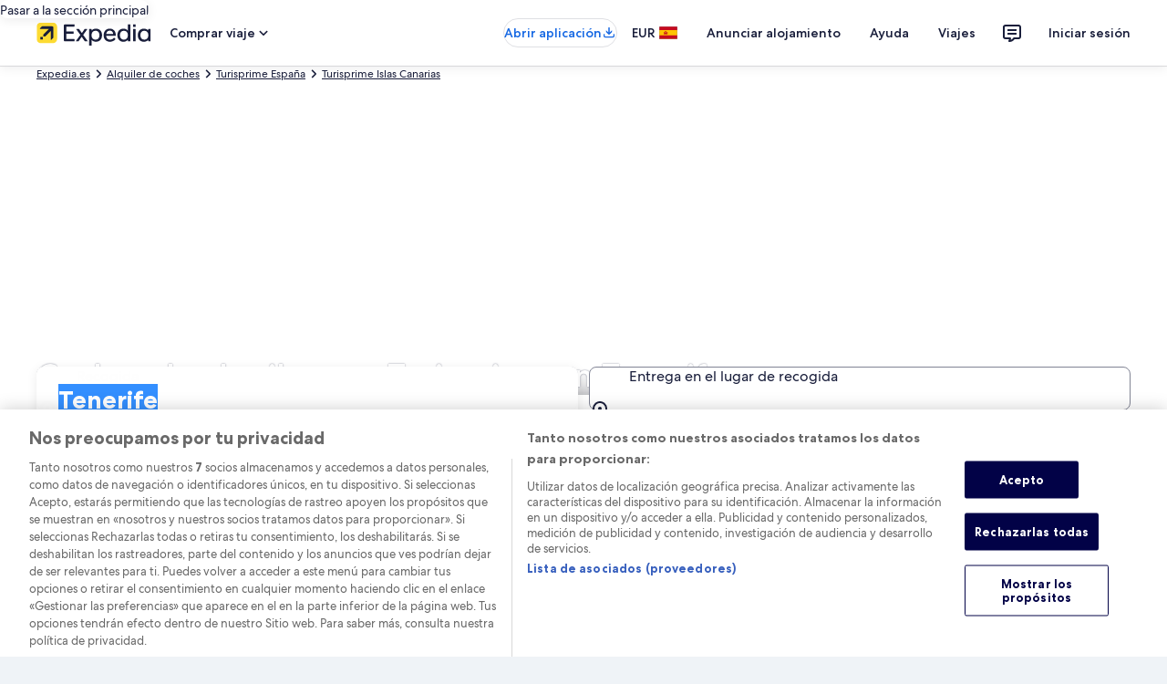

--- FILE ---
content_type: application/javascript
request_url: https://c.travel-assets.com/blossom-flex-ui/shared-ui-global-navigation-footer.cb709f1be9fa793605c4.js
body_size: 3220
content:
/*@license For license information please refer to shared-ui-global-navigation-footer.licenses.txt*/
(self.__LOADABLE_LOADED_CHUNKS__=self.__LOADABLE_LOADED_CHUNKS__||[]).push([[21340],{26524:function(e,t,n){n.d(t,{w:function(){return Z}});var a=n(96540),r=n(47848),o=n(97419),l=n(53735),i=n(28667),m=n(72195),c=n(62152),s=n(1023),g=n(36360),d=n(85625),u=n(93847),p=n(96912),E=n(6412),F=n(59836),_=n(85911),y=n(1843),k=n(37137),f=n(65113),h=n(23211),v=n(8983),S=n(27158),N=n(75826),x=n(33685),b=n(97445),w=s.J1`
  fragment FooterButtonFragment on FooterButton {
    __typename
    type
    url
    text
    trackingEvent
  }
`,C=e=>{const{data:t,analyticsCallback:n}=e,{type:r,url:o,text:i,trackingEvent:m}=t;if(!i)return null;const c={href:o};return m&&n&&(c.onClickCapture=()=>n(m,i)),a.createElement(l.X,{justifyContent:"center"},"PRIMARY"===r&&a.createElement(p.y,{...c},a.createElement(_.D,{size:300},i)),"SECONDARY"===r&&a.createElement(E.y,{...c},a.createElement(_.D,{size:300},i)),"TERTIARY"===r&&a.createElement(F.q,{...c},a.createElement(_.D,{size:300},i)))};C.displayName="FooterButton",C.fragment={...w,__typename:"FooterButton"};var T=s.J1`
  fragment FooterSeparatorFragment on FooterSeparator {
    __typename
    separatorType: type
  }
`,I=e=>{const{data:{separatorType:t}}=e;return a.createElement(a.Fragment,null,"HORIZONTAL_RULE"===t&&a.createElement("hr",null))};I.displayName="FooterSeparator",I.fragment={...T,__typename:"FooterSeparator"};var L=s.J1`
  fragment FooterSectionButtonsFragment on FooterSectionButtons {
    __typename
    data {
      ... on FooterButton {
        __typename
        type
        url
        text
        trackingEvent
      }
      ... on FooterSeparator {
        __typename
        separatorType: type
      }
    }
  }
`,D=[C,I],z=e=>{const{data:t,analyticsCallback:n}=e,{data:r}=t;return a.createElement(l.X,{direction:"column",tag:"ul",className:"no-bullet"},r.map(((e,t)=>{if(!e)return null;const r=D.find((t=>t.fragment.__typename===(null==e?void 0:e.__typename)));return r?a.createElement(i.C,{key:`${t}-${e.__typename}`,minWidth:"full_width"},a.createElement("li",null,a.createElement(r,{data:e,analyticsCallback:n}))):null})))};z.displayName="FooterSectionButtons",z.fragment={...L,__typename:"FooterSectionButtons"};var M=s.J1`
  fragment FooterSectionCobrandFragment on FooterSectionCobrand {
    __typename
    data {
      ... on FooterCobrandLogo {
        text
        mark {
          url {
            value
          }
          description
        }
      }
    }
  }
`,X=e=>{const{data:t}=e,{data:n}=t;return a.createElement(m.N,{padding:{block:"three"}},a.createElement(l.X,{direction:"row",alignItems:"start",justifyContent:"start"},n.map((e=>{var t,n,r;return(null==e?void 0:e.text)&&(null==(t=null==e?void 0:e.mark.url)?void 0:t.value)?a.createElement(i.C,{key:null==(n=null==e?void 0:e.mark.url)?void 0:n.value},a.createElement(l.X,{direction:"row",alignItems:"center",justifyContent:"center",space:"one"},a.createElement(_.D,null,e.text),a.createElement(y.D,{url:null==(r=null==e?void 0:e.mark.url)?void 0:r.value,description:null==e?void 0:e.mark.description,size:k.K.MEDIUM}))):null}))))};X.displayName="FooterSectionCobrand",X.fragment={...M,__typename:"FooterSectionCobrand"};var $=s.J1`
  fragment FooterSectionImagesFragment on FooterSectionImages {
    __typename
    data {
      ... on FooterImage {
        imgSrc
        url
        target
        newWindowText
        altText
      }
    }
  }
`,j=e=>{const{data:t}=e,{data:n}=t;return a.createElement(m.N,{padding:{blockstart:"three"}},a.createElement(l.X,{direction:"row",alignItems:"center",justifyContent:"center"},n.map(((e,t)=>{const n="_blank"===(null==e?void 0:e.target);return e&&e.imgSrc?a.createElement(m.N,{padding:{inline:"two"},key:t},a.createElement(i.C,null,a.createElement("a",{href:e.url,target:e.target||void 0,rel:n?"noopener":void 0},a.createElement("img",{"aria-label":n&&e.newWindowText?e.newWindowText:void 0,src:e.imgSrc,alt:e.altText||void 0})))):null}))))};j.displayName="FooterSectionImages",j.fragment={...$,__typename:"FooterSectionImages"};var A=s.J1`
  fragment FooterSectionLinksFragment on FooterSectionLinks {
    __typename
    data {
      ... on FooterLink {
        url
        text
        trackingEvent
        target
      }
    }
  }
`,B=e=>{const{data:t,analyticsCallback:n}=e,{data:r}=t;return a.createElement(l.X,{className:"no-bullet",direction:"row",alignItems:"center",justifyContent:"center",wrap:"wrap",tag:"ul"},r.map(((e,t)=>e&&e.url?a.createElement(m.N,{padding:{inlineend:"three"},key:t},a.createElement(i.C,{className:"global-navigation-footer-navlink"},a.createElement("li",null,a.createElement(f.i,{size:"small",theme:"default",onClickCapture:()=>{return t=e.trackingEvent,a="footer link item",void(t&&n&&n(t,a));var t,a}},a.createElement("a",{target:e.target||void 0,href:e.url},e.text))))):null)))};B.displayName="FooterSectionLinks",B.fragment={...A,__typename:"FooterSectionLinks"};var W=s.J1`
  fragment FooterSectionTextFragment on FooterSectionText {
    __typename
    data {
      ... on FooterText {
        text
      }
    }
  }
`,J=e=>{const{data:t}=e,{data:n}=t;return a.createElement(m.N,{padding:{blockstart:"three"}},a.createElement(l.X,{className:"no-bullet",direction:"column",alignItems:"center",wrap:"wrap"},n.map(((e,t)=>e&&e.text?a.createElement(i.C,{key:t,className:"global-navigation-footer-text"},a.createElement("div",null,a.createElement(_.D,{weight:"regular",align:"center",overflow:"wrap",size:200,spacing:"two"},e.text))):null))))};J.displayName="FooterSectionText",J.fragment={...W,__typename:"FooterSectionText"};var R=s.J1`
  fragment NorthstarFooterSectionImagesFragment on NorthstarFooterSectionImages {
    __typename
    data {
      ... on NorthstarFooterImage {
        imgSrc
        url
        altText
        target
        newWindowText
      }
    }
  }
`,H=e=>{var t;const{data:n,condensed:r}=e,{data:o}=n;if(0===o.length)return null;const c=r&&"Expedia Group Logo"!==(null==(t=o[0])?void 0:t.altText),s=1===o.length,g=s?"div":"li";return a.createElement(l.X,{className:"no-bullet",direction:c?"column":"row",alignItems:"center",justifyContent:"start",wrap:"wrap",tag:s?"div":"ul"},o.map(((e,t)=>{const n="_blank"===(null==e?void 0:e.target);return e&&e.imgSrc?a.createElement(m.N,{key:t,padding:{block:"three",inlineend:"two"}},a.createElement(i.C,null,a.createElement(g,null,a.createElement("a",{href:e.url,target:e.target||void 0,rel:"_blank"===e.target?"noopener":void 0},a.createElement("img",{"aria-label":n&&e.newWindowText?e.newWindowText:void 0,src:e.imgSrc,alt:e.altText||void 0,width:"100%",loading:"lazy"}))))):null})))};H.displayName="NorthstarFooterSectionImages",H.fragment={...R,__typename:"NorthstarFooterSectionImages"};var O=s.J1`
  fragment NorthstarFooterMinimalLinksFragment on NorthstarMinimalFooterSectionLinks {
    __typename
    data {
      ...NorthstarFooterMinimalImageFragment
      ...NorthstarFooterMinimalLinkFragment
    }
  }
  fragment NorthstarFooterMinimalImageFragment on NorthstarFooterImage {
    imgSrc
    url
    altText
    target
    __typename
  }
  fragment NorthstarFooterMinimalLinkFragment on FooterLink {
    target
    text
    trackingEvent
    url
    __typename
  }
`,P=e=>{var t;const{data:n}=e,{data:r}=n,o=r.length,c=(0,N.KY)();if(0===o)return null;if(1===o&&"NorthstarFooterImage"===(null==(t=r[0])?void 0:t.__typename))return a.createElement(l.X,{className:"no-bullet",direction:"column",alignItems:"center",justifyContent:"center",tag:"ul"},a.createElement("a",{key:1,href:r[0].url,target:"_blank",rel:"noopener"},a.createElement("img",{src:r[0].imgSrc,alt:r[0].altText||void 0,width:"100%",loading:"lazy"})));return a.createElement(a.Fragment,null,a.createElement(m.N,{padding:"three"},a.createElement(i.C,null,a.createElement(v.w,{className:"no-bullet uitk-layout-grid-columns-large-5",columns:{small:2,medium:4},rows:{small:3,medium:2,large:1,auto_fit:"zero"},space:"three",alignItems:"start",justifyContent:"center",tag:"ul"},o>1&&r.map(((e,t)=>"NorthstarFooterImage"===e.__typename?((e,t)=>a.createElement(h.T,{key:t,colStart:{large:1},rowStart:{large:1},colSpan:2},a.createElement(m.N,{padding:{blockend:"two"}},a.createElement(l.X,{className:"no-bullet",direction:"column",alignItems:"start",justifyContent:"start",tag:"ul"},a.createElement("a",{key:t,href:e.url,target:e.target||void 0,rel:"_blank"===e.target?"noopener":void 0},a.createElement("img",{src:e.imgSrc,alt:e.altText||void 0,width:"100%",loading:"lazy"}))))))(e,t):a.createElement(h.T,{rowStart:{medium:2,large:1},alignSelf:"start",key:t},((e,t)=>a.createElement(l.X,{justifyContent:"start"},a.createElement(f.i,{key:t,size:"small",theme:"default",inline:!0,onClickCapture:()=>c(e.trackingEvent||"","footer link item")},a.createElement("a",{target:e.trackingEvent||void 0,href:e.url},e.text))))(e,t))))))),o>1&&a.createElement("div",null,a.createElement(S.j,{blockMargin:"six"})))};P.displayName="NorthstarMinimalFooterSectionLinks",P.fragment={...O,__typename:"NorthstarMinimalFooterSectionLinks"};var K=s.J1`
  fragment NorthstarFooterSectionLinksFragment on NorthstarFooterSectionLinks {
    __typename
    data {
      ...NorthstarFooterImageFragment
      ...NorthstarFooterSectionFragment
      ...NorthstarFooterSectionLinkFragment
    }
    minimal
  }
  fragment NorthstarFooterImageFragment on NorthstarFooterImage {
    imgSrc
    url
    altText
    target
    __typename
    newWindowText
  }
  fragment NorthstarFooterSectionFragment on NorthstarFooterSection {
    text
    __typename
    data {
      ... on NorthstarFooterSectionLink {
        target
        text
        trackingEvent
        url
        __typename
      }
    }
  }
  fragment NorthstarFooterSectionLinkFragment on NorthstarFooterSectionLink {
    target
    text
    trackingEvent
    url
    __typename
  }
`,U=e=>{var t;const{data:n}=e,{data:r}=n,o=r.length,s=(0,N.KY)();if(0===o)return null;if(1===o&&"NorthstarFooterImage"===(null==(t=r[0])?void 0:t.__typename))return a.createElement(l.X,{className:"no-bullet",direction:"column",alignItems:"center",justifyContent:"center",tag:"ul"},a.createElement("a",{key:1,href:r[0].url,target:"_blank",rel:"noopener"},a.createElement("img",{src:r[0].imgSrc,alt:r[0].altText||void 0,width:"100%",loading:"lazy"})));return a.createElement(a.Fragment,null,a.createElement(i.C,{minWidth:"full_width"},a.createElement(m.N,{padding:{blockend:"two"}},a.createElement(v.w,{space:"large",autoFlow:"row"},o>0&&r.map(((e,t)=>"NorthstarFooterImage"===(null==e?void 0:e.__typename)?((e,t)=>{const n="_blank"===(null==e?void 0:e.target);return e&&e.imgSrc?a.createElement(h.T,{key:t,colStart:{large:1},rowStart:{large:1},colSpan:2},a.createElement("div",null,a.createElement(m.N,{padding:{blockstart:"two"}},a.createElement(l.X,{className:"no-bullet",direction:"column",alignItems:"start",justifyContent:"start"},a.createElement("a",{href:e.url,target:e.target||void 0},a.createElement("img",{"aria-label":n&&e.newWindowText?e.newWindowText:void 0,src:e.imgSrc,alt:e.altText||void 0,width:"100%",loading:"lazy"})))))):null})(e,t):"NorthstarFooterSectionLink"===(null==e?void 0:e.__typename)?((e,t)=>null===e?null:a.createElement(h.T,{key:t,rowStart:{small:2,medium:2,large:2},alignSelf:"start"},a.createElement(f.i,{size:"small",theme:"default",onClickCapture:()=>s(e.trackingEvent||"","footer link item")},a.createElement("a",{target:e.trackingEvent||void 0,href:e.url},e.text))))(e,t):a.createElement(h.T,{key:t,rowStart:{medium:2,large:2},alignSelf:"start"},(e=>null===e||null===e.data?null:e.data.length>0?a.createElement("div",null,a.createElement(m.N,{padding:{blockstart:"two"}},a.createElement(c.M,{tag:"h3",size:7},null==e?void 0:e.text)),a.createElement(x.y,{type:"unordered",bullet:"no-bullet"},e.data.map(((e,t)=>{var n;return a.createElement(m.N,{key:t,padding:{blockstart:"two"}},a.createElement(b.x,null,a.createElement(l.X,null,a.createElement(f.i,{size:"small",theme:"default",onClickCapture:()=>s(e.trackingEvent||"","footer link item")},a.createElement("a",{"aria-label":null!=(n=e.text)?n:void 0,href:e.url,target:e.target||void 0},e.text)))))})))):null)(e))))))),o>0&&a.createElement("div",null,a.createElement(S.j,{blockMargin:"six"})))};U.displayName="NorthstarFooterSectionLinks",U.fragment={...K,__typename:"NorthstarFooterSectionLinks"};var Y=s.J1`
  fragment NorthstarFooterSectionTextFragment on NorthstarFooterSectionText {
    __typename
    data {
      ... on NorthstarFooterText {
        text
      }
    }
    minimal
  }
`,q=e=>{const{data:t}=e,{data:n}=t;return 0===n.length?null:a.createElement(l.X,{className:"no-bullet",direction:"column",alignItems:"center",wrap:"wrap"},n.map(((e,t)=>e&&e.text?a.createElement(i.C,{key:t,minWidth:"full_width"},a.createElement("div",null,a.createElement(_.D,{weight:"regular",align:"left",overflow:"wrap",size:200},a.createElement("span",{dangerouslySetInnerHTML:{__html:e.text}})))):null)))};q.displayName="NorthstarFooterSectionText",q.fragment={...Y,__typename:"NorthstarFooterSectionText"};var G=s.J1`
  query FooterQuery($context: ContextInput!, $minimal: Boolean, $condensed: Boolean) {
    globalFooter(context: $context, minimal: $minimal, condensed: $condensed) {
      footerHeadingLabel
      sectionData {
        __typename
        ...FooterSectionButtonsFragment
        ...FooterSectionCobrandFragment
        ...FooterSectionLinksFragment
        ...FooterSectionTextFragment
        ...FooterSectionImagesFragment
        ...NorthstarFooterSectionLinksFragment
        ...NorthstarFooterSectionTextFragment
        ...NorthstarFooterSectionImagesFragment
        ...NorthstarFooterMinimalLinksFragment
      }
      minimal
      condensed
    }
  }
  ${z.fragment}
  ${X.fragment}
  ${B.fragment}
  ${J.fragment}
  ${j.fragment}
  ${U.fragment}
  ${q.fragment}
  ${H.fragment}
  ${P.fragment}
`,Q=[U,q,H,P,z,X,B,J,j],Z=e=>{const t=1===(0,d.useExperiment)("App_Shell_Property_Requirement_Web",!0).exposure.bucket,n=1===(0,d.useExperiment)("App_Shell_Property_Requirement_Web_Dateless",!0).exposure.bucket,p=t||n,{minimal:E,condensed:F,skipSsr:_,analyticsCallback:y,page:k}=e,{context:f}=(0,g.R)(),h={context:f,minimal:E,condensed:F},{data:v,error:S,loading:N}=(0,s.IT)(G,{context:{shouldLogPerformance:!0},variables:h,ssr:!_});if(N||S||!(null==v?void 0:v.globalFooter))return null;const{globalFooter:x}=v;return a.createElement(r.g,{backgroundTheme:"secondary"},x.footerHeadingLabel&&a.createElement(c.M,{tag:"h2",className:"is-visually-hidden",size:4},x.footerHeadingLabel),Array.isArray(x.sectionData)&&x.sectionData.length>0&&a.createElement(o.G,null,a.createElement(m.N,{padding:{inlinestart:"six",blockstart:p?"eight":"six",small:{inlineend:"three",blockend:"sixteen"},medium:{inlineend:"three",blockend:"twelve"},large:{inlineend:"two",blockend:"twelve"},extra_large:{inlineend:"two",blockend:"twelve"}},margin:{small:{blockend:"six"},medium:{blockend:"unset"},large:{blockend:"unset"},extra_large:{blockend:"unset"}}},a.createElement(l.X,{direction:"column"},a.createElement(u.X,{inputs:{sponsoredContentContext:{pageName:k||"Unknown",sponsoredContentId:"PGF"}},spacingProps:{padding:{blockend:"six"}}}),x.sectionData.map(((e,t)=>{if(!e)return null;const n=Q.find((t=>t.fragment.__typename===e.__typename));return n?a.createElement(i.C,{key:t},a.createElement(n,{key:t,data:e,minimal:x.minimal,condensed:x.condensed,analyticsCallback:y})):null}))))))};Z.displayName="sharedui-Footer"}}]);
//# sourceMappingURL=https://bernie-assets.s3.us-west-2.amazonaws.com/blossom-flex-ui/shared-ui-global-navigation-footer.cb709f1be9fa793605c4.js.map